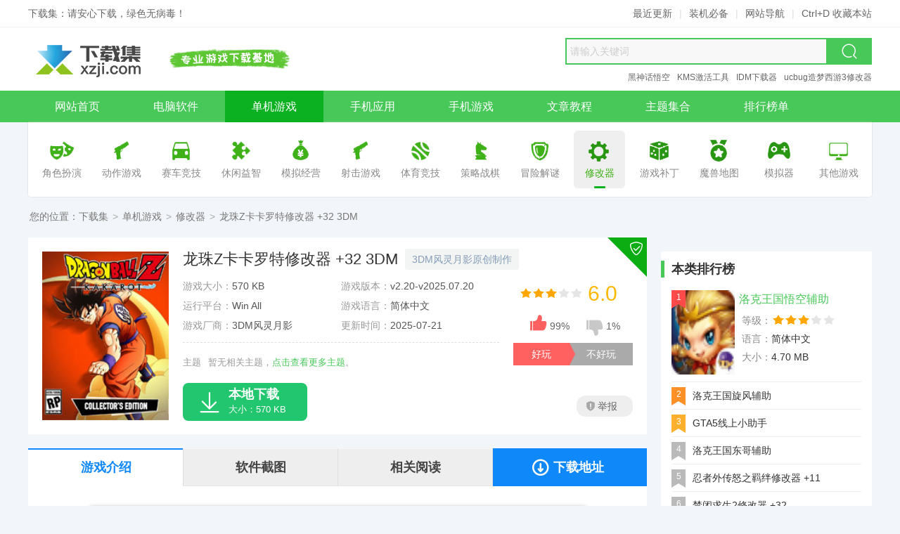

--- FILE ---
content_type: text/html
request_url: https://www.xzji.com/danji/1045.html
body_size: 7926
content:
<!doctype html><html lang="zh-cmn-Hans"><head><meta charset="utf-8"><meta http-equiv="X-UA-Compatible" content="IE=edge,chrome=1"><title>龙珠Z卡卡罗特修改器下载 - 风灵月影版支持32项功能-下载集</title><meta name="keywords" content="龙珠z卡卡罗特"><meta name="description" content="提供龙珠Z卡卡罗特风灵月影版修改器，支持32项实用功能，包括无限气、锁血、全技能解锁等，玩家可以免费下载使用。"><meta name="viewport" content="width=device-width"><meta name="renderer" content="webkit"><meta name="applicable-device" content="pc"><meta property="og:type" content="soft"/><meta property="og:description" content="提供龙珠Z卡卡罗特风灵月影版修改器，支持32项实用功能，包括无限气、锁血、全技能解锁等，玩家可以免费下载使用。"/><meta property="og:soft:file_size" content="570 KB"/><meta property="og:soft:operating_system" content="Win All"/><meta property="og:image" content="https://www.xzji.com/upload/y20/04x23/1043045ea100b849123.jpg"/><meta property="og:release_date" content="2025-07-21 15:56"/><meta property="og:title" content="龙珠Z卡卡罗特修改器下载 - 风灵月影版支持32项功能-下载集"/><meta property="og:soft:download_count" content="415"/><meta property="og:soft:language" content="简体中文"/><meta property="og:soft:license" content="免费版"/><meta property="og:soft:url" content="https://www.xzji.com/danji/1045.html"/><meta http-equiv="Cache-Control" content="no-transform"><meta http-equiv="Cache-Control" content="no-siteapp"><meta http-equiv="mobile-agent" content="format=xhtml; url=https://m.xzji.com/danji/1045.html"><meta http-equiv="mobile-agent" content="format=html5; url=https://m.xzji.com/danji/1045.html"><link rel="alternate" media="only screen and(max-width: 640px)" href="https://m.xzji.com/danji/1045.html"><link rel="canonical" href="https://www.xzji.com/danji/1045.html"><link rel="alternate" href="https://m.xzji.com/danji/1045.html"><link rel="dns-prefetch" href="https://www.xzji.com"><link rel="dns-prefetch" href="https://m.xzji.com"><link rel="shortcut icon" type="image/ico" href="https://www.xzji.com/favicon.ico"><link rel="stylesheet" type="text/css" href="https://www.xzji.com/res/skin/2020pc/css/style.min.css"><base target="_blank" /><script>var from='';if(from!='wap'){var userAgentInfo=navigator.userAgent;if(userAgentInfo.indexOf("Android")>0||userAgentInfo.indexOf("iPhone")>0||userAgentInfo.indexOf("SymbianOS")>0||userAgentInfo.indexOf("Windows Phone")>0||userAgentInfo.indexOf("iPod")>0||userAgentInfo.indexOf("UCBrowser")>0){window.location.href="https://m.xzji.com/danji/1045.html"}}var _downInfo={"pc":{"tabName":"PC版","release":"1","typeID":"121","appID":"1045","resID":"11211045","downUrl":"JTJGZGFuamklMkZ4emppLmNvbS1EcmFnb24uQmFsbC5aLktha2Fyb3QuUGx1cy4zMi5UcmFpbmVyLUZMaU5HLnppcA==","netdisk":null,"title":"龙珠Z卡卡罗特修改器 +32 3DM","speedEle":"speed","mirrorEle":"mirror"}};var _webInfo={Username:"张天师",Type:"121",DateTime:"2025/07/21",Id:"12-1045"};</script><!--[if lt IE 9]><script src="https://www.xzji.com/res/skin/2020pc/js/html5.min.js"></script><![endif]--><!-- Google tag (gtag.js) --><script async src="https://www.googletagmanager.com/gtag/js?id=G-3D8X9B28YM"></script><script>window.dataLayer = window.dataLayer || [];function gtag(){dataLayer.push(arguments);}gtag('js', new Date());gtag('config', 'G-3D8X9B28YM');</script></head><body id="game-show-page"><header class="header"><!-- 顶部提示 --><div class="header-top"><div class="wrapper"><div class="fl">下载集：请安心下载，绿色无病毒！</div><div class="fr"><a href="https://www.xzji.com/new/" title="最近更新" target="_self">最近更新</a><em class="line">|</em><a href="https://www.xzji.com/page/bibei.html" title="装机必备" target="_self">装机必备</a><em class="line">|</em><a href="https://www.xzji.com/sitemap.html" title="网站导航" target="_self">网站导航</a><em class="line">|</em><span title="建议使用 Ctrl+D 收藏本站">Ctrl+D 收藏本站</span></div></div></div><!-- LOGO + slogan + 搜索 --><div class="main header-mid"><a class="logo" href="https://www.xzji.com/" title="下载集" target="_self"><img src="https://www.xzji.com/res/skin/2020pc/images/logo.png" alt="下载集" width="180" height="60" loading="lazy"></a><div class="slogan">安全、高速、放心的软件下载</div><!-- 搜索框 --><div class="search"><form name="searchForm" action="https://www.xzji.com/" method="get" target="_blank" accept-charset="utf-8" onsubmit="return s_search('#q','all');"><input type="hidden" name="type" id="search-type" value="all"><input type="text" autocomplete="off" id="q" name="q" class="txt" value="" placeholder="请输入关键词"><input type="submit" value=" 搜索 " class="btn"><i class="iconfont iconsearch"></i></form></div><!-- 推荐关键词模块（从搜索框中移出） --><div class="hot-link"><a href="https://www.xzji.com/k/BlackMythWukong/" title="黑神话悟空" target="_blank">黑神话悟空</a><a href="https://www.xzji.com/k/KMS/" title="KMS激活工具" target="_blank">KMS激活工具</a><a href="https://www.xzji.com/soft/1016.html" title="IDM下载器" target="_blank">IDM下载器</a><a href="https://www.xzji.com/danji/1057.html" title="ucbug造梦西游3修改器" target="_blank">ucbug造梦西游3修改器</a></div></div><!-- 主导航 --><nav class="header-nav clearfix" itemscope itemtype="https://schema.org/SiteNavigationElement"><ul class="wrapper"><li><a href="https://www.xzji.com/" title="下载集" target="_self" itemprop="url"><span itemprop="name">网站首页</span></a></li><li><a href="https://www.xzji.com/soft/" title="电脑软件" target="_self" itemprop="url"><span itemprop="name">电脑软件</span></a></li><li class="cur"><a href="https://www.xzji.com/danji/" title="单机游戏" target="_self" itemprop="url"><span itemprop="name">单机游戏</span></a></li><li><a href="https://www.xzji.com/android/yingyong/" title="手机应用" target="_self" itemprop="url"><span itemprop="name">手机应用</span></a></li><li><a href="https://www.xzji.com/android/youxi/" title="手机游戏" target="_self" itemprop="url"><span itemprop="name">手机游戏</span></a></li><li><a href="https://www.xzji.com/news/" title="新闻资讯" target="_self" itemprop="url"><span itemprop="name">文章教程</span></a></li><li><a href="https://www.xzji.com/k/" title="主题集合" target="_self" itemprop="url"><span itemprop="name">主题集合</span></a></li><li><a href="https://www.xzji.com/rank/" title="排行榜" target="_self" itemprop="url"><span itemprop="name">排行榜单</span></a></li></ul></nav><!-- 子分类导航 --><nav class="game-subnav-box" aria-label="游戏子分类"><ul class="game-subnav wbox sbox"><li><a href="https://www.xzji.com/danji/juese/" target="_self"><i class="c1" aria-hidden="true"></i><span>角色扮演</span></a></li><li><a href="https://www.xzji.com/danji/dongzuo/" target="_self"><i class="c2" aria-hidden="true"></i><span>动作游戏</span></a></li><li><a href="https://www.xzji.com/danji/saiche/" target="_self"><i class="c3" aria-hidden="true"></i><span>赛车竞技</span></a></li><li><a href="https://www.xzji.com/danji/xiuxian/" target="_self"><i class="c4" aria-hidden="true"></i><span>休闲益智</span></a></li><li><a href="https://www.xzji.com/danji/jingying/" target="_self"><i class="c5" aria-hidden="true"></i><span>模拟经营</span></a></li><li><a href="https://www.xzji.com/danji/sheji/" target="_self"><i class="c6" aria-hidden="true"></i><span>射击游戏</span></a></li><li><a href="https://www.xzji.com/danji/tiyu/" target="_self"><i class="c7" aria-hidden="true"></i><span>体育竞技</span></a></li><li><a href="https://www.xzji.com/danji/celue/" target="_self"><i class="c8" aria-hidden="true"></i><span>策略战棋</span></a></li><li><a href="https://www.xzji.com/danji/maoxian/" target="_self"><i class="c9" aria-hidden="true"></i><span>冒险解谜</span></a></li><li class="cur"><a href="https://www.xzji.com/danji/xiugaiqi/" target="_self"><i class="c10" aria-hidden="true"></i><span>修改器</span></a></li><li><a href="https://www.xzji.com/danji/bug/" target="_self"><i class="c11" aria-hidden="true"></i><span>游戏补丁</span></a></li><li><a href="https://www.xzji.com/danji/wars/" target="_self"><i class="c12" aria-hidden="true"></i><span>魔兽地图</span></a></li><li><a href="https://www.xzji.com/danji/zhuji/" target="_self"><i class="c13" aria-hidden="true"></i><span>模拟器</span></a></li><li><a href="https://www.xzji.com/danji/qita/" target="_self"><i class="c14" aria-hidden="true"></i><span>其他游戏</span></a></li></ul></nav></header><section class="crumbs">您的位置：<a href="https://www.xzji.com/" title="下载集" target="_self">下载集</a><span>&gt;</span><a href="https://www.xzji.com/danji/" title="单机游戏" target="_self">单机游戏</a><span>&gt;</span><a href="https://www.xzji.com/danji/xiugaiqi/" title="修改器" target="_self">修改器</a><span>&gt;</span>龙珠Z卡卡罗特修改器 +32 3DM</section><section class="main mt20 mb20 clearfix"><aside class="fl mod-main"><div class="game-baseic wbox clearfix"><img class="gamePic" src="https://www.xzji.com/upload/y20/04x23/1043045ea100b849123.jpg" alt="龙珠Z卡卡罗特修改器 +32 3DM"><div class="thd"><div class="inner"><h1 class="title">龙珠Z卡卡罗特修改器 +32 3DM</h1><small class="slogan">3DM风灵月影原创制作</small></div></div><ul class="gameAttr-list clearfix"><li><span>游戏大小：</span>570 KB</li><li><span>游戏版本：</span>v2.20-v2025.07.20</li><li><span>运行平台：</span>Win All</li><li><span>游戏语言：</span>简体中文</li><li><span>游戏厂商：</span><span class="item" title="3DM风灵月影" data-islink="{'url':'https://www.xzji.com/danji/1751.html','win':'1'}">3DM风灵月影</span></li><li><span>更新时间：</span><time datetime="2025-07-21T05:47" pubdate="pubdate">2025-07-21</time></li></ul><dl class="tags clearfix"><dt>主题</dt><dd><p class="empty">暂无相关主题，<a href="https://www.xzji.com/k/" title="主题大全">点击查看更多主题</a>。</p></dd></dl><div class="top-right"><i class="iconfont iconsafe"></i></div><div class="grade"><i class="i-star i-star3"></i><em>6.0</em></div><ul class="game-praise" id="show-praise"><li class="like"><div class="data"><i class="iconfont iconappreciate_fill_light"></i><span id="like">99%</span></div><div class="btn">好玩</div></li><li class="dislike"><div class="data"><i class="iconfont iconoppose_fill_light"></i><span id="dislike">1%</span></div><div class="btn">不好玩</div></li></ul><div class="game-report" onClick="reportPost('12-1045','龙珠Z卡卡罗特修改器 +32 3DM');"><i class="icon"></i>举报</div><div id="game-downerPanel" class="game-downer clearfix"><div class="btn speed"><i class="iconfont iconlightfill"></i><span class="hd">高速下载</span><p class="txt">高速下载器，提速50%</p></div><div class="btn local"><i class="iconfont icondown"></i><span class="hd">本地下载</span><p class="txt">大小：570 KB</p></div></div></div><div class="wbox mt20 clearfix"><ul class="downnav-tab row4 clearfix" id="downnav-tab"><li class="first cur" data-fix="showtab-content">游戏介绍</li><li data-fix="showtab-photos">软件截图</li><li class="dl" data-fix="showtab-loader"><i class="iconfont icondown2"></i>下载地址</li><li data-fix="showtab-news">相关阅读</li></ul><div class="downContent clearfix" id="showtab-content"><div class="ctTable mt10 mb10 clearfix"><div class="hd"><span class="title">相关版本</span><span class="size">软件大小</span><span class="lang">软件语言</span><span class="add">下载地址</span></div><ul class="ctlist clearfix"><li><span class="title"><a href="https://www.xzji.com/danji/1138.html" title="龙珠Z卡卡罗特Wemod修改器下载 - 支持32项实用功能">龙珠Z卡卡罗特修改器 +32 Wemod</a></span><span class="size">103 KB</span><span class="lang">简体中文</span><span class="add"><a href="https://www.xzji.com/danji/1138.html">查看</a></span></li><li><span class="title"><a href="https://www.xzji.com/danji/1006.html" title="龙珠Z卡卡罗特下载-《龙珠Z卡卡罗特》中文整合DLC版">《龙珠Z卡卡罗特》中文整合DLC版</a></span><span class="size">47.8 GB</span><span class="lang">简体中文</span><span class="add"><a href="https://www.xzji.com/danji/1006.html">查看</a></span></li><li><span class="title"><a href="https://www.xzji.com/danji/9696.html" title="龙珠Z卡卡罗特修改器 +25 一修大师版">龙珠Z卡卡罗特修改器 +25 一修大师</a></span><span class="size">43.1 MB</span><span class="lang">简体中文</span><span class="add"><a href="https://www.xzji.com/danji/9696.html">查看</a></span></li></ul></div><article class="art-content clearfix"><p><strong>龙珠Z卡卡罗特修改器Dragon Ball Z Kakarot&nbsp;</strong>是一款具有技能立刻冷却，满干劲槽，无限沸腾状态，无限道具物品，无限经验，一击必杀等三十二项功能，感兴趣的玩家快来下载体验吧。</p><h2>使用方法</h2><p>1.解压文件</p><p>2.启动游戏</p><p>3.启动修改器</p><h2>功能说明</h2><p>数字键 1 - 无限生命</p><p>数字键 2 - 无限气</p><p>数字键 3 - 满干劲槽</p><p>数字键 4 - 沸腾状态无线持续时间</p><p>数字键 5 - 队友辅助瞬间冷却</p><p>数字键 6 - 最高连击</p><p>数字键 7 - 物品不减</p><p>数字键 8 - 设置游戏速度</p><p>数字键 9 - 一击崩溃</p><p>数字键 0 - 超级伤害/一击必杀</p><p>数字键 . - 隐身模式/不随机遇敌</p><p>数字键 + - 满队友辅助槽</p><p>数字键 - - 无限氧气</p><p>Ctrl+数字键 1 - 编辑金钱</p><p>Ctrl+数字键 2 - 编辑D奖牌</p><p>Ctrl+数字键 3 - 编辑Z珠 (全种类)</p><p>Ctrl+数字键 4 - 无限经验</p><p>Ctrl+数字键 5 - 最高社群等级</p><p>Ctrl+数字键 6 - 快速加满亲密度</p><p>Ctrl+数字键 7 - 获得全部回复道具</p><p>Ctrl+数字键 8 - 获得全部料理</p><p>Ctrl+数字键 9 - 获得全部素材</p><p>Ctrl+数字键 0 - 获得全部礼物</p><p>Ctrl+数字键 . - 快速解锁必杀技</p><p>F1 - Z珠倍率</p><p>F2 - 经验倍率</p><p>F3 - 伤害倍率</p><p>F4 - 料理效果无限持续</p><p>F5 - 锁定竞速小游戏时间</p><p>F6 - 载具无限电池</p><p>F7 - 一击破坏敌人据点</p><p>F8 - 一击击晕大型恐龙</p><h2>注意事项</h2><p>1. &ldquo;满干劲槽&rdquo;在攻击/被攻击时生效。</p><p>2. &ldquo;队友辅助瞬间冷却&rdquo;此功能激活时有时候队友冷却完技能名字可能还是灰的，但也可以直接使用。</p><p>3. &ldquo;物品不减&rdquo;：如果物品被一次性全部消耗掉则会正常消失。注意有些教程需要你消耗一些物品，需要暂时关闭此功能，否则会一直提示你没完成该教程。</p><p>4. &ldquo;无限经验&rdquo;获得经验时生效。</p><p>5. &ldquo;最高社群等级&rdquo;激活后，进入一个角色的灵魂文章详细资料界面，该角色的所有社群等级都会变为最大，也会影响整体社群等级。</p><p>6. &ldquo;快速加满亲密度&rdquo;激活时，只需送一次礼物即可把亲密度加满。</p><p>7. &ldquo;获得全部xxx&rdquo;：打开道具菜单后再激活这些功能，激活后需要离开再进入道具菜单才会看到物品变化。</p><p>8. &ldquo;快速解锁必杀技&rdquo;激活时，学习必杀技不需要达到剧情和等级要求。注意不包括修行地任务要求。</p><h2>更新说明</h2><p>支持v2.20游戏版本。</p><p>By 风灵月影@3DMGAME</p></article></div></div><div class="wbox mt20 clearfix" id="showtab-photos"><h2 class="hd-lite isbottom">游戏截图</h2><div class="gamePhotos-box clearfix"><div class="inner"><ul class="gamePhotos-list"><li><a href="https://www.xzji.com/upload/y20/04x29/1449265ea923768c685.png" title="龙珠Z卡卡罗特修改器+32" rel="fancybox"><img src="https://www.xzji.com/upload/y20/04x29/1449265ea923768c685.png" alt="龙珠Z卡卡罗特修改器+32" title="龙珠Z卡卡罗特修改器+32"></a></li></ul></div><span class="prev tra3"><i class="iconfont iconback"></i></span><span class="next tra3"><i class="iconfont iconright"></i></span></div></div><div class="software-loader wbox mt20 clearfix" id="showtab-loader"><div class="pub-title isbottom"><h2 class="title">下载地址</h2></div><div class="loader-dist clearfix"><div class="clearfix"><h3 class="title">龙珠Z卡卡罗特修改器 +32 3DM</h3><div class="custom-loader clearfix"><div id="mirror-downloader" class="mirror-downlist"><div class="dt">普通镜像下载通道</div><ul class="downloader-list"><li><i class="iconfont iconxiazai"></i>北京线路下载</li><li><i class="iconfont iconxiazai"></i>广东线路下载</li><li><i class="iconfont iconxiazai"></i>安徽线路下载</li><li><i class="iconfont iconxiazai"></i>重庆线路下载</li></ul></div></div><div class="feedTip clearfix">下载不了？<span class="feedback" onClick="reportError('12-1045','龙珠Z卡卡罗特修改器 +32 3DM');"><i class="iconfont iconwarn"></i>报错</span><span><i class="iconfont iconwinfo-icon-mima"></i>解压密码：www.xzji.com</span></div></div></div><div class="loader-right"><script src="https://www.xzji.com/data/block_js/gameShow_poster2.js"></script></div></div><div class="wbox mt20 hidden clearfix" id="showtab-news"><h2 class="hd-lite isbottom">相关文章</h2><ul class="show-relnews-list clearfix"><li><a href="https://www.xzji.com/news/1018.html" title="龙珠Z卡卡罗特修改器(无限气)使用方法及注意事项介绍">龙珠Z卡卡罗特修改器(无限气)使用方法及注意事项介绍</a></li></ul></div></aside><aside class="fr mod-side"><div class="wbox hidden mt20 clearfix"><h3 class="hd-th mt10">本类排行榜</h3><ul class="gameTop-list active-list mt5"><li class="cur"><em class="num n1">1</em><a href="https://www.xzji.com/danji/1003.html" title="洛克王国悟空辅助下载-洛克王国悟空辅助v2.375免费版"><h4 class="title">洛克王国悟空辅助</h4></a><img class="pic" src="https://www.xzji.com/upload/y20/04x22/2333175ea063bde4185.png" alt="洛克王国悟空辅助下载-洛克王国悟空辅助v2.375免费版"><div class="attr"><p><strong>等级：</strong><span class="i-star i-star3"></span></p><p><strong>语言：</strong>简体中文</p><p><strong>大小：</strong>4.70 MB</p></div></li><li><em class="num n2">2</em><a href="https://www.xzji.com/danji/1000.html" title="洛克王国旋风辅助 v57.7 支持自动挂机 快速刷级"><h4 class="title">洛克王国旋风辅助</h4></a><img class="pic" src="https://www.xzji.com/upload/y20/04x22/2231155ea055338d898.png" alt="洛克王国旋风辅助 v57.7 支持自动挂机 快速刷级"><div class="attr"><p><strong>等级：</strong><span class="i-star i-star3"></span></p><p><strong>语言：</strong>简体中文</p><p><strong>大小：</strong>2.0 MB</p></div></li><li><em class="num n3">3</em><a href="https://www.xzji.com/danji/6648.html" title="GTA5线上小助手下载-GTA5线上小助手v3.2.0.3免费版"><h4 class="title">GTA5线上小助手</h4></a><img class="pic" src="https://www.xzji.com/upload/y22/07x25/thumb_90x120_09351462ddf352d4c32.png" alt="GTA5线上小助手下载-GTA5线上小助手v3.2.0.3免费版"><div class="attr"><p><strong>等级：</strong><span class="i-star i-star3"></span></p><p><strong>语言：</strong>简体中文</p><p><strong>大小：</strong>36.2 MB</p></div></li><li><em class="num">4</em><a href="https://www.xzji.com/danji/1002.html" title="洛克王国东哥辅助全能版 v14.04 支持刷级功能"><h4 class="title">洛克王国东哥辅助</h4></a><img class="pic" src="https://www.xzji.com/upload/y20/04x22/2311405ea05eac01b71.png" alt="洛克王国东哥辅助全能版 v14.04 支持刷级功能"><div class="attr"><p><strong>等级：</strong><span class="i-star i-star3"></span></p><p><strong>语言：</strong>简体中文</p><p><strong>大小：</strong>2.83 MB</p></div></li><li><em class="num">5</em><a href="https://www.xzji.com/danji/10003.html" title="忍者外传怒之羁绊 一修大师修改器下载 支持11项功能"><h4 class="title">忍者外传怒之羁绊修改器 +11</h4></a><img class="pic" src="https://www.xzji.com/upload/y25/08x01/thumb_90x120_185204688c9c54a569f.jpg" alt="忍者外传怒之羁绊 一修大师修改器下载 支持11项功能"><div class="attr"><p><strong>等级：</strong><span class="i-star i-star3"></span></p><p><strong>语言：</strong>简体中文</p><p><strong>大小：</strong>43.1 MB</p></div></li><li><em class="num">6</em><a href="https://www.xzji.com/danji/10001.html" title="禁闭求生2 一修大师修改器下载 支持32项功能"><h4 class="title">禁闭求生2修改器 +32</h4></a><img class="pic" src="https://www.xzji.com/upload/y25/07x31/thumb_90x120_164255688b2c8f2de0b.jpg" alt="禁闭求生2 一修大师修改器下载 支持32项功能"><div class="attr"><p><strong>等级：</strong><span class="i-star i-star3"></span></p><p><strong>语言：</strong>简体中文</p><p><strong>大小：</strong>43.1 MB</p></div></li><li><em class="num">7</em><a href="https://www.xzji.com/danji/9598.html" title="黑神话悟空多功能修改器v1.5.2 免费版"><h4 class="title">黑神话悟空多功能修改器</h4></a><img class="pic" src="https://www.xzji.com/upload/y20/08x24/thumb_90x120_1413415f435a95cc1aa.jpg" alt="黑神话悟空多功能修改器v1.5.2 免费版"><div class="attr"><p><strong>等级：</strong><span class="i-star i-star3"></span></p><p><strong>语言：</strong>简体中文</p><p><strong>大小：</strong>2.6 MB</p></div></li><li><em class="num">8</em><a href="https://www.xzji.com/danji/3189.html" title="ucbug造梦无双修改器下载-ucbug造梦无双修改器v1.5免费版"><h4 class="title">ucbug造梦无双修改器</h4></a><img class="pic" src="https://www.xzji.com/upload/y20/11x29/thumb_90x120_1024115fc3064b98a62.png" alt="ucbug造梦无双修改器下载-ucbug造梦无双修改器v1.5免费版"><div class="attr"><p><strong>等级：</strong><span class="i-star i-star4"></span></p><p><strong>语言：</strong>简体中文</p><p><strong>大小：</strong>35.2 MB</p></div></li><li><em class="num">9</em><a href="https://www.xzji.com/danji/4654.html" title="生死狙击爱尚辅助专业版下载-生死狙击爱尚辅助v19.5免费版"><h4 class="title">生死狙击爱尚辅助专业版</h4></a><img class="pic" src="https://www.xzji.com/upload/y20/04x23/2220065ea1a4160e56c.png" alt="生死狙击爱尚辅助专业版下载-生死狙击爱尚辅助v19.5免费版"><div class="attr"><p><strong>等级：</strong><span class="i-star i-star3"></span></p><p><strong>语言：</strong>简体中文</p><p><strong>大小：</strong>46.80 MB</p></div></li><li><em class="num">10</em><a href="https://www.xzji.com/danji/9982.html" title="犯罪模拟器修改器 Crime Simulator 支持13项功能下载"><h4 class="title">犯罪模拟器修改器 +13</h4></a><img class="pic" src="https://www.xzji.com/upload/y25/06x26/thumb_90x120_073011685c86830f64a.jpg" alt="犯罪模拟器修改器 Crime Simulator 支持13项功能下载"><div class="attr"><p><strong>等级：</strong><span class="i-star i-star3"></span></p><p><strong>语言：</strong>简体中文</p><p><strong>大小：</strong>96 KB</p></div></li></ul></div><script type="text/javascript" src="https://www.xzji.com/data/block_js/show_game_must.js"></script><div class="wbox hidden mt20 clearfix"><h3 class="hd-th mt10">热门主题</h3><ul class="side-miniPic-list mt10 clearfix"><li><a href="https://www.xzji.com/k/zqdnjzw/" title="最强大脑急转弯通关答案汇总 - 全关卡详解合集"><img class="tra3" src="https://www.xzji.com/upload/y20/05x02/thumb_190x100_2356305ead982e07d0d.png" alt="最强大脑急转弯通关答案汇总 - 全关卡详解合集"><h5 class="title">最强大脑急转弯</h5></a></li><li><a href="https://www.xzji.com/k/Adobe/" title="Adobe全家桶与系列软件合集 官方全套工具免费下载"><img class="tra3" src="https://www.xzji.com/upload/y23/08x17/thumb_190x100_08290664dd69d24fcdc.jpg" alt="Adobe全家桶与系列软件合集 官方全套工具免费下载"><h5 class="title">Adobe全家桶</h5></a></li><li><a href="https://www.xzji.com/k/KMS/" title="kms激活工具下载,KMS永久激活工具,kms离线激活工具下载"><img class="tra3" src="https://www.xzji.com/upload/y20/08x10/thumb_190x100_1634415f3106a120222.jpg" alt="kms激活工具下载,KMS永久激活工具,kms离线激活工具下载"><h5 class="title">kms激活工具</h5></a></li><li><a href="https://www.xzji.com/k/win10jihuo/" title="Win10激活工具推荐合集 - 支持KMS一键激活"><img class="tra3" src="https://www.xzji.com/upload/y20/05x03/thumb_190x100_1151285eae3fc001de5.jpg" alt="Win10激活工具推荐合集 - 支持KMS一键激活"><h5 class="title">Win10激活工具</h5></a></li></ul></div></aside></section><footer class="footer clearfix"><div class="link"><a href="https://www.xzji.com/" title="下载集" target="_self">网站首页</a><span class="line">|</span><a href="https://www.xzji.com/page/about.html" title="关于我们" rel="nofollow" target="_self">关于我们</a><span class="line">|</span><a href="https://www.xzji.com/page/contact.html" title="联系我们" rel="nofollow" target="_self">联系我们</a><span class="line">|</span><a href="https://www.xzji.com/page/disclaimer.html" title="免责声明" rel="nofollow" target="_self">免责声明</a><span class="line">|</span><a href="https://www.xzji.com/sitemap.html" title="网站导航">网站地图</a><span class="line">|</span><a href="https://www.xzji.com/sitemap/index.xml" title="sitemap.xml地图">RSS订阅</a></div><p>本站资源均收集整理于互联网，并由网友上传分享，其著作权归原作者所有，如有侵权资源，请来信告知，我们将及时处理。</p><p class="power">Copyright © 2025 XZJI.COM. All Rights Reserved.</p></footer><script src="https://www.xzji.com/res/skin/2020pc/js/jquery.min.js"></script><script src="https://www.xzji.com/res/skin/2020pc/js/plugin.min.js"></script><script src="https://www.xzji.com/res/skin/2020pc/js/common.min.js"></script><script src="https://www.xzji.com/api.php?op=count&modelid=12&id=1045"></script></body></html>